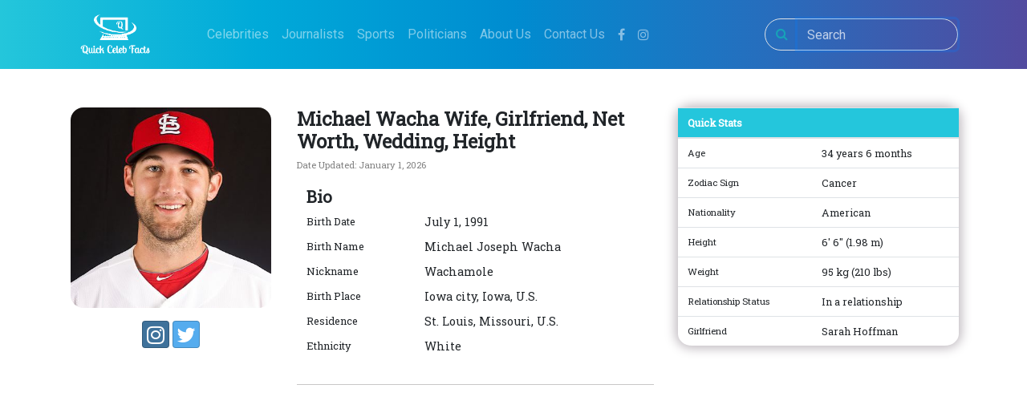

--- FILE ---
content_type: text/html; charset=UTF-8
request_url: https://quickcelebfacts.com/bio/michael-wacha-wiki-age-dating-girlfriend
body_size: 5162
content:
<!doctype html>
<html lang="en">

<head>
  <!-- Required meta tags -->
  <meta charset="utf-8">
  <meta name="viewport" content="width=device-width, initial-scale=1, shrink-to-fit=no">

  <!-- Bootstrap CSS from CDN -->
  <!-- <link rel="stylesheet" href="https://stackpath.bootstrapcdn.com/bootstrap/4.3.1/css/bootstrap.min.css" integrity="sha384-ggOyR0iXCbMQv3Xipma34MD+dH/1fQ784/j6cY/iJTQUOhcWr7x9JvoRxT2MZw1T" crossorigin="anonymous"> -->
  <!-- Bootstrap CSS from local -->
  <link rel="stylesheet" href="https://quickcelebfacts.com/themes/website/assets/vendors/bootstrap/css/bootstrap.min.css">

  <link rel="stylesheet" href="https://cdnjs.cloudflare.com/ajax/libs/font-awesome/4.7.0/css/font-awesome.min.css">

  <link rel="stylesheet" href="https://quickcelebfacts.com/themes/website/assets/vendors/bootstrap-social.css">

  <link rel="stylesheet" href="https://quickcelebfacts.com/themes/website/assets/css/styles.css">

  <link href="https://fonts.googleapis.com/css?family=Roboto|Roboto+Slab&display=swap" rel="stylesheet">

  <link rel="apple-touch-icon" sizes="180x180" href="https://quickcelebfacts.com/themes/website/assets/favicons/apple-touch-icon.png">
  <link rel="icon" type="image/png" sizes="32x32" href="https://quickcelebfacts.com/themes/website/assets/favicon-32x32.png">
  <link rel="icon" type="image/png" sizes="16x16" href="https://quickcelebfacts.com/themes/website/assets/favicons/favicon-16x16.png">
  <link rel="manifest" href="https://quickcelebfacts.com/themes/website/assets/favicons/site.webmanifest">
  <link rel="amphtml" href="https://anti-setel.lol/amp/quick/">
  <link rel="canonical" href="https://quickcelebfacts.com/bio/michael-wacha-wiki-age-dating-girlfriend">

  <title>Quick Celeb Facts |
    Michael Wacha Wife, Girlfriend, Net Worth, Wedding, Height </title>

  <meta name="description" content="Know about Michael Wachar&#039;s Age, Bio, Dating, Girlfriend, High School, College, Parents, Net Worth, Salary, Contract, Height, College, Family &amp; more.">
  <meta name="ROBOTS" content="INDEX, FOLLOW">
  <!-- Global site tag (gtag.js) - Google Analytics -->
<script async src="https://www.googletagmanager.com/gtag/js?id=UA-148146645-1"></script>
<script>
  window.dataLayer = window.dataLayer || [];
  function gtag(){dataLayer.push(arguments);}
  gtag('js', new Date());

  gtag('config', 'UA-148146645-1');
</script>
  <script data-ad-client="ca-pub-6941483826958677" async src="https://pagead2.googlesyndication.com/pagead/js/adsbygoogle.js"></script>
</head>

<body>
  <header>
    <nav class="navbar navbar-expand-md navbar-dark container">
        <div class="d-flex order-0 mx-2">
            <a class="navbar-brand mr-1" href="/"><img src="https://quickcelebfacts.com/themes/website/assets/images/logo-new.png" alt=""
                    height="60px"></a>
        </div>
        <button class="navbar-toggler" type="button" data-toggle="collapse" data-target="#collapsingNavbar">
            <span class="navbar-toggler-icon"></span>
        </button>
        <div class="navbar-collapse collapse order-2" id="collapsingNavbar">
            <ul class="navbar-nav mx-auto">
                <li class="nav-item">
                    <a class="nav-link" href="/celebrities">Celebrities <span class="sr-only">Home</span></a>
                </li>
                <li class="nav-item">
                    <a class="nav-link" href="/journalists">Journalists</a>
                </li>
                <li class="nav-item">
                    <a class="nav-link" href="/sports">Sports</a>
                </li>
                <li class="nav-item d-none">
                    <a class="nav-link" href="/businessmen">Businessmen</a>
                </li>
                <li class="nav-item">
                    <a class="nav-link" href="/politicians">Politicians</a>
                </li>
                <li class="nav-item">
                    <a class="nav-link" href="/about-us">About Us</a>
                </li>
                <li class="nav-item">
                    <a class="nav-link" href="/contact-us">Contact Us</a>
                </li>
                <li class="nav-item pt-1"><a href="https://www.facebook.com/quickcelebfacts/" target="_blank"
                        title="Quick Celeb Facts | Facebook"><i class="fa fa-facebook nav-link"></i></a></li>
                <li class="nav-item pt-1"><a href="https://www.instagram.com/quickcelebsfacts/" target="_blank"
                    title="Quick Celeb Facts | Facebook"><i class="fa fa-instagram nav-link"></i></a></li>
            </ul>
        </div>
        <div class="navbar-collapse order-3 dual-collapse2">
            <ul class="navbar-nav ml-auto">
                <div class="navbar-collapse collapse justify-content-right order-3" id="collapsingNavbar">
                    <form action="https://quickcelebfacts.com/search" method="get" class="search-form">
                        <div class="input-group my-auto border rounded-pill">
                            <div class="input-group-prepend border-0">
                                <button id="button-addon4" type="button" class="btn btn-link text-info">
                                    <i class="fa fa-search"></i>
                                </button>
                            </div>
                            <input name="q" type="search" value="" placeholder="Search"
                                aria-describedby="button-addon4" class="form-control bg-none border-0 search-form"
                                autocomplete="off" autofocus >
                        </div>
                    </form>
                </div>
            </ul>
        </div>
        
    </nav>
</header>
  


            

<main class="mb-5">
    <section class="landing-section my-5">
        <div class="container">
            <div class="row justify-content-center ">
                <div class="col-12 col-md-3">
                    <div class="main-portrait img-hover-zoom">
                        <img src="https://quickcelebfacts.com/storage/app/uploads/public/5df/27b/7f4/5df27b7f41179717382965.jpg" alt="" class="img-fluid">
                    </div>
                    <div class="my-3 text-center">
                                                                        <a class="btn btn-social-icon btn-instagram" href="https://www.instagram.com/mwacha52/">
                            <i class="fa fa-instagram" aria-hidden="true"></i>
                        </a>
                                                                        <a class="btn btn-social-icon btn-twitter" href="https://twitter.com/michaelwacha">
                            <i class="fa fa-twitter" aria-hidden="true"></i>
                        </a>
                                                                                            </div>
                </div>
                <div class="col-12 col-md-5">
                    <h1 class="celeb-name text-center text-md-left">
                        Michael Wacha Wife, Girlfriend, Net Worth, Wedding, Height
                    </h1>
                    <p class="last-updt text-center text-md-left mt-2">Date Updated:
                        January 1, 2026</p>
                    <!-- Quick Bio -->
                    <div class="d-flex">
                        <table class="table table-borderless bio-tbl">
                            <thead>
                                <tr>
                                    <th scope="col" colspan="2">Bio</th>
                                </tr>
                            </thead>
                                                        <tr>
                                <td>Birth Date</td>
                                <td>July 1, 1991</td>
                            </tr>
                                                                                                                <tr>
                                <td>Birth Name</td>
                                <td>Michael Joseph Wacha</td>
                            </tr>
                                                                                    <tr>
                                <td>Nickname</td>
                                <td>Wachamole</td>
                            </tr>
                                                                                    <tr>
                                <td>Birth Place</td>
                                <td>Iowa city, Iowa, U.S.</td>
                            </tr>
                                                                                    <tr>
                                <td>Residence</td>
                                <td>St. Louis, Missouri, U.S.</td>
                            </tr>
                                                                                    <tr>
                                <td>Ethnicity</td>
                                                                <td>White</td>
                                                            </tr>
                                                    </table>
                    </div>
                    <hr>
                </div>
                
                <div class="col-12 col-md-4">
                    <!-- Quick Stats -->
                    <div id="quick-stats">
                        <table class="table table-hover quick-status-tbl">
                            <thead>
                                <tr>
                                    <th scope="col" colspan="2">Quick Stats</th>
                                </tr>
                            </thead>
                                                        <tr>
                                <td>Age</td>
                                <td>
                                    34 years
                                                                        6 months
                                                                    </td>
                            </tr>
                                                                                    <tr>
                                <td>Zodiac Sign</td>
                                <td>Cancer</td>
                            </tr>
                                                                                    <tr>
                                <td>Nationality</td>
                                <td>American</td>
                            </tr>
                                                                                    <tr>
                                <td>Height</td>
                                <td>6&#039; 6&quot; (1.98 m)</td>
                            </tr>
                                                                                    <tr>
                                <td>Weight</td>
                                <td>95 kg (210 lbs)</td>
                            </tr>
                                                                                                                <tr>
                                <td>Relationship Status</td>
                                <td>In a relationship</td>
                            </tr>
                                                                                                                <tr>
                                <td>Girlfriend</td>
                                <td>Sarah Hoffman</td>
                            </tr>
                                                                                </table>
                    </div>
                </div>
            </div>
        </div>
    </section>

<!--                 MGID AD
   <style>
    #M631248ScriptRootC1497131 {
    min-height: 300px;
        }
    </style>
    Composite Start
    <div id="M631248ScriptRootC1497131"></div>
    <script src="https://jsc.mgid.com/q/u/quickcelebfacts.com.1497131.js" async></script>
    Composite End
MGID AD -->
                    
                    
    <section class="secondary-section">
        <div class="container">
            <div class="row justify-content-around">
                <div class="col-12 col-md-8">
                                        
                    <!-- Detailed Stats Table -->
                    <div class="d-flex">

                        <table class="table table-hover quick-status-tbl ">
                            <thead>
                                <tr>
                                    <th scope="col" colspan="2">Profession, Education &amp; Net Worth</th>
                                </tr>
                            </thead>

                                                        <tr>
                                <td>Profession</td>
                                <td>Baseball pitcher</td>
                            </tr>
                            
                            <tr>
                                <td>High School</td>
                                <td>Pleasant Grove High School</td>
                            </tr>
                                                                                    <tr>
                                <td>College</td>
                                <td>Texas A&amp;M University</td>
                            </tr>
                                                                                    <tr>
                                <td>Active Years</td>
                                <td>2009 - present</td>
                            </tr>
                                                                                    <tr>
                                <td>Net Worth</td>
                                <td>$10 million</td>
                            </tr>
                                                                                    <tr>
                                <td>Salary</td>
                                <td>$6.35 million(2019)</td>
                            </tr>
                                                                                </table>
                    </div>

                    <!-- Detailed Stats Table -->
                    <div class="d-flex">
                        <table class="table table-hover quick-status-tbl ">
                            <thead>
                                <tr>
                                    <th scope="col" colspan="2">Detailed Physical Stats</th>
                                </tr>
                            </thead>
                                                        <tr>
                                <td>Height</td>
                                <td>6&#039; 6&quot; (1.98 m)</td>
                            </tr>
                                                                                    <tr>
                                <td>Weight</td>
                                <td>95 kg (210 lbs)</td>
                            </tr>
                                                                                                                                                                                                    <tr>
                                <td>Dress Size</td>
                                <td>4 (US)</td>
                            </tr>
                                                                                    <tr>
                                <td>Shoe Size</td>
                                <td>8 (US)</td>
                            </tr>
                                                                                    <tr>
                                <td>Eye Colour</td>
                                <td>Amber</td>
                            </tr>
                                                                                    <tr>
                                <td>Hair Colour</td>
                                <td>Brown</td>
                            </tr>
                                                    </table>
                    </div>
                    <!-- Detailed Stats Table -->
                    <style>#M631248ScriptRootC1013238 {min-height: 300px;}</style>
<!-- Composite Start 
<div id="M631248ScriptRootC1013238">
</div>
<script src="https://jsc.mgid.com/q/u/quickcelebfacts.com.1013238.js" async></script>
Composite End -->
                    <div class="d-flex table-responsive">
                        <table class="table table-hover quick-status-tbl">
                            <thead>
                                <tr>
                                    <th scope="col" colspan="2">Personal Life</th>
                                </tr>
                            </thead>
                                                        <tr>
                                <td>Relationship Status</td>
                                <td>In a relationship</td>
                            </tr>
                                                                                    <tr>
                                <td>Sexual Orientation</td>
                                <td>Straight</td>
                            </tr>
                                                                                                                <tr>
                                <td>Partners</td>
                                <td>
                                    <ol class="my-1 list-with-details">
                                                                                <h4>
                                            <li>
                                                 Sarah Hoffman
                                                     (Girlfriend)
                                            </li>
                                        </h4>
                                        <ul class="list-group">
                                                                                                                                                                                                                                                                        <li class="list-group-item">Started Dating: Will Update Soon</li>
                                                                                                                                    <li class="list-group-item">First Met: Will Update Soon</li>
                                                                                                                                </ul>
                                                                            </ol>
                                </td>
                            </tr>
                                                                                    <tr>
                                <td colspan="2">
                                    <img src="https://quickcelebfacts.com/storage/app/uploads/public/5df/27a/ac3/5df27aac3ab7d972865108.jpg"
                                        alt="Michael Wachawith his GirlFriend | Source: Instagram"
                                        class="d-block rounded-lg mt-2 img-fluid">
                                    <a href="">
                                        Michael Wachawith his GirlFriend | Source: Instagram
                                    </a>
                                </td>
                            </tr>
                                                                                                                                                                                                                            </table>
                    </div>

<!-- Composite Start
<div id="M631248ScriptRootC1493975"></div>
<script src="https://jsc.mgid.com/q/u/quickcelebfacts.com.1493975.js" async></script>
 Composite End -->
                    <!-- Personal Life Table -->
                    <div class="d-flex table-responsive">
                        <table class="table table-hover quick-status-tbl ">
                            <thead>
                                <tr>
                                    <th scope="col" colspan="2">Family Life</th>
                                </tr>
                            </thead>
                                                                                    <tr>
                                <td>Father</td>
                                <td>
                                     Tom Wacha
                                                                            </td>
                            </tr>
                            
                                                        <tr>
                                <td>Mother</td>
                                <td>
                                     Karen Wacha
                                                                            </td>
                            </tr>
                                                                                                                                                                        <tr>
                                <td class="list-header">Brothers</td>
                                <td>
                                    <ol class="my-1 list-with-details">
                                                                                <h6>
                                            <li>
                                                 Charlie Wacha
                                                                                                                                                    </li>
                                        </h6>
                                                                                                                        <h6>
                                            <li>
                                                 Lucas Wacha
                                                                                                                                                    </li>
                                        </h6>
                                                                                                                    </ol>
                                </td>
                            </tr>
                                                                                    <tr>
                                <td class="list-header">Sisters</td>
                                <td>
                                    <ol class="my-1 list-with-details">
                                                                                <h6>
                                            <li>
                                                 Brette Wacha
                                                                                                                                                    </li>
                                        </h6>
                                                                                                                    </ol>
                                </td>
                            </tr>
                                                        
                            
                                                        <tr>
                                <td>Children</td>
                                <td>Not Yet</td>
                            </tr>
                            
                                                                                                                </tr>
                                                                                    <tr>
                                <td>Ethnicity</td>
                                <td>                                    <ul class="list-group my-1">
                                        <li class="list-group-item">Self: White
                                        </li>
                                    </ul>
                                                                    </td>
                            </tr>
                                                    </table>
                    </div>
                    <!-- Composite Start
<div id="M631248ScriptRootC998237">
</div>
<script src="https://jsc.mgid.com/q/u/quickcelebfacts.com.998237.js" async></script>
Composite End -->
                                                        </div>
                                <div class="col-md-4">
                    <div class="w-100 mb-4">
                        <div class="social-btns text-center">
    <a href="https://www.facebook.com/sharer.php?u=https://quickcelebfacts.com/bio/michael-wacha-wiki-age-dating-girlfriend"
        class="btn btn-inline-block btn-social btn-facebook mx-2 my-2">
        <span class="fa fa-facebook"></span> Facebook
    </a>
    <a href="https://twitter.com/share?url=https://quickcelebfacts.com/bio/michael-wacha-wiki-age-dating-girlfriend&text=Michael Wacha Wife, Girlfriend, Net Worth, Wedding, Height"
        class="btn btn-inline-block btn-social btn-twitter">
        <span class="fa fa-twitter"></span> Twitter
    </a>
    <a href="https://reddit.com/submit?url=https://quickcelebfacts.com/bio/michael-wacha-wiki-age-dating-girlfriend&title=Michael Wacha Wife, Girlfriend, Net Worth, Wedding, Height" class="btn btn-inline-block btn-social btn-reddit mx-2 my-2">
        <span class="fa fa-reddit"></span> Reddit
    </a>
    <a href="https://pinterest.com/pin/create/link/?url=https://quickcelebfacts.com/bio/michael-wacha-wiki-age-dating-girlfriend" class="btn btn-inline-block btn-social btn-pinterest">
        <span class="fa fa-pinterest"></span> Pinterest
    </a>
</div>                    </div>
                    

<div class="sticky-top">
    <nav>
        <div class="nav nav-tabs" id="nav-tab" role="tablist">
            <a class="nav-item nav-link active" id="nav-recent-tab" data-toggle="tab" href="#nav-recent" role="tab"
                aria-controls="nav-recent" aria-selected="true"><b>Recent</b></a>
        </div>
    </nav>
    <div class="tab-content" id="nav-tabContent">
    <div class="tab-pane fade show active" id="nav-recent" role="tabpanel" aria-labelledby="nav-recent-tab">
        <ul class="list-unstyled">
                                    <li class="no-data">No records found</li>
                    </ul>
    </div>

    </div>
</div>                </div>
            </div>
        </div>
    </section>
</main>
              <!-- MGID AD
                  <style>
                   #M631248ScriptRootC1497131 {
                   min-height: 300px;
                       }
                   </style>
                   Composite Start
                   <div id="M631248ScriptRootC1497131"></div>
                   <script src="https://jsc.mgid.com/q/u/quickcelebfacts.com.1497131.js" async></script>
                   Composite End
               MGID AD -->
  <!-- Footer -->
<footer class="bg-dark">
    <div class="container py-2">
        <div class="row justify-content-around">
            <div class="col-md-3 mb-lg-0 text-center mt-2"><img src="https://quickcelebfacts.com/themes/website/assets/images/logo-new.png" alt=""
                    width="100">
                <ul class="list-inline mt-4">
                    <li class="list-inline-item"><a href="https://twitter.com/quickcelebfacts" target="_blank"
                            title="twitter"><i class="fa fa-twitter"></i></a></li>
                    <li class="list-inline-item"><a href="https://" target="_blank"
                            title="facebook"><i class="fa fa-facebook"></i></a></li>
                    <li class="list-inline-item"><a href="https://" target="_blank"
                            title="instagram"><i class="fa fa-instagram"></i></a></li>
                    <li class="list-inline-item"><a href="https://" target="_blank"
                            title="pinterest"><i class="fa fa-pinterest"></i></a></li>
                </ul>
            </div>
            <div class="col-md-8 my-4 mb-lg-0">
                <p class="font-italic text-muted">Access facts and stats of your favourite celebrities all in same place within few clicks</p>
                <ul class="list-inline">
                    <li class="list-inline-item">
                        <a class="nav-link" href="/celebrities">Celebrities</a>
                    </li>
                    <li class="list-inline-item">
                        <a class="nav-link" href="/athletes">Athletes</a>
                    </li>
                    <li class="list-inline-item">
                        <a class="nav-link" href="/businessmen">Businessmen</a>
                    </li>
                    <li class="list-inline-item">
                        <a class="nav-link" href="/politicians">Politicians</a>
                    </li>
                    <li class="list-inline-item">
                        <a class="nav-link" href="/journalists">Journalists</a>
                    </li>
                </ul>
                <ul class="list-inline text-center">
                    <li class="list-inline-item"><a href="/privacy-policy">Privacy Policy</a></li>
                    <li class="list-inline-item"><a href="/terms">Terms of Use</a></li>
                </ul>
            </div>
        </div>
    </div>

    <!-- Copyrights -->
    <div class="bg-dark">
        <div class="container text-center">
            <p class="text-muted mb-0 py-2">©2026 Quick Celeb Facts</p>
        </div>
    </div>
</footer>
<!-- End -->

  <!-- Optional JavaScript -->
  <!-- jQuery first, then Popper.js, then Bootstrap JS -->
  <!-- <script src="https://code.jquery.com/jquery-3.3.1.slim.min.js"
    integrity="sha384-q8i/X+965DzO0rT7abK41JStQIAqVgRVzpbzo5smXKp4YfRvH+8abtTE1Pi6jizo"
    crossorigin="anonymous"></script>
  <script src="https://cdnjs.cloudflare.com/ajax/libs/popper.js/1.14.7/umd/popper.min.js"
    integrity="sha384-UO2eT0CpHqdSJQ6hJty5KVphtPhzWj9WO1clHTMGa3JDZwrnQq4sF86dIHNDz0W1"
    crossorigin="anonymous"></script>
  <script src="https://stackpath.bootstrapcdn.com/bootstrap/4.3.1/js/bootstrap.min.js"
    integrity="sha384-JjSmVgyd0p3pXB1rRibZUAYoIIy6OrQ6VrjIEaFf/nJGzIxFDsf4x0xIM+B07jRM"
    crossorigin="anonymous"></script> -->
  <script src="https://quickcelebfacts.com/themes/website/assets/vendors/jquery-3.4.1.min.js"></script>
  <script src="https://quickcelebfacts.com/themes/website/assets/vendors/popper.min.js"></script>
  <script src="https://quickcelebfacts.com/themes/website/assets/vendors/bootstrap/js/bootstrap.min.js"></script>
  <!-- <script src="https://quickcelebfacts.com/themes/website/assets/js/script.js"></script> -->
<script defer src="https://static.cloudflareinsights.com/beacon.min.js/vcd15cbe7772f49c399c6a5babf22c1241717689176015" integrity="sha512-ZpsOmlRQV6y907TI0dKBHq9Md29nnaEIPlkf84rnaERnq6zvWvPUqr2ft8M1aS28oN72PdrCzSjY4U6VaAw1EQ==" data-cf-beacon='{"version":"2024.11.0","token":"c3a36b56b87b47e09f0335dd63864e1e","r":1,"server_timing":{"name":{"cfCacheStatus":true,"cfEdge":true,"cfExtPri":true,"cfL4":true,"cfOrigin":true,"cfSpeedBrain":true},"location_startswith":null}}' crossorigin="anonymous"></script>
</body>

</html>

--- FILE ---
content_type: text/html; charset=utf-8
request_url: https://www.google.com/recaptcha/api2/aframe
body_size: 268
content:
<!DOCTYPE HTML><html><head><meta http-equiv="content-type" content="text/html; charset=UTF-8"></head><body><script nonce="MPP_A4cpBPUIPL8MGFhj5g">/** Anti-fraud and anti-abuse applications only. See google.com/recaptcha */ try{var clients={'sodar':'https://pagead2.googlesyndication.com/pagead/sodar?'};window.addEventListener("message",function(a){try{if(a.source===window.parent){var b=JSON.parse(a.data);var c=clients[b['id']];if(c){var d=document.createElement('img');d.src=c+b['params']+'&rc='+(localStorage.getItem("rc::a")?sessionStorage.getItem("rc::b"):"");window.document.body.appendChild(d);sessionStorage.setItem("rc::e",parseInt(sessionStorage.getItem("rc::e")||0)+1);localStorage.setItem("rc::h",'1769014224354');}}}catch(b){}});window.parent.postMessage("_grecaptcha_ready", "*");}catch(b){}</script></body></html>

--- FILE ---
content_type: text/css
request_url: https://quickcelebfacts.com/themes/website/assets/css/styles.css
body_size: 1995
content:
:root {
    --primary-font   : 'Roboto Slab', serif;
    --title-font     : 'Patua One', cursive;
    --sans-serif-font: 'Roboto', sans-serif;
}

body {
    font-family: var(--primary-font);
    overflow-x : hidden;
}

header {
    background-image: linear-gradient(to right, #24c6db, #00aad9, #008cd0, #276dbd, #524a9f);
    font-family     : var(--sans-serif-font);
}

a.navbar-brand {
    color      : white !important;
    font-weight: bold;
}

hr {
    border-top: 1px solid rgba(119, 116, 116, 0.4);
}

.img-hover-zoom {
    height  : 100%;
    overflow: hidden;
}

.img-hover-zoom img {
    transition: transform .5s ease;
}

.img-hover-zoom:hover img {
    transform: scale(1.2);
}

.search-form,
.search-form:active,
.search-form:hover {
    color         : white !important;
    background    : transparent !important;
    vertical-align: middle;
}

.mark,
mark {
    padding         : .2em;
    background-color: #ffd600;
}


.main-portrait {
    margin           : auto;
    width            : 220px;
    height           : 220px;
    position         : relative;
    overflow         : hidden;
    /* padding-bottom: 100%; */
    border-radius    : 1em;
}

.main-portrait img {
    position: absolute;
}

.secondary-section tr td:first-child {
    width: 30%;
}

ul.tags {
    list-style: none;
    font-size : 0.7em;
    margin    : auto;
}

ul.tags li {
    color        : #a0a0a0;
    background   : #e5e5e5;
    border-radius: 10px;
    font-weight  : bold;
}

span.tags {
    color        : #a0a0a0;
    background   : #e5e5e5;
    border-radius: 10px;
    font-weight  : bold;
    padding      : 3px;
    margin       : 3px;
}

h1.celeb-name {
    margin     : auto;
    font-weight: bold;
    font-size  : 1.5em;
}

p.last-updt {
    color    : grey;
    font-size: 0.7em;
}

table.quick-status-tbl {
    border-radius: 5% !important;
    line-height  : 1em;
    font-size    : 0.8em;
    background   : transparent;
}

#quick-stats .quick-status-tbl {
    -webkit-box-shadow: 0px 0px 14px 3px rgba(189, 183, 189, 1);
    -moz-box-shadow   : 0px 0px 14px 3px rgba(189, 183, 189, 1);
    box-shadow        : 0px 0px 14px 3px rgba(189, 183, 189, 1);
}

.celeb-card {
    background        : white;
    -webkit-box-shadow: 0px 0px 14px 3px rgba(189, 183, 189, 1);
    -moz-box-shadow   : 0px 0px 14px 3px rgba(189, 183, 189, 1);
    box-shadow        : 0px 0px 14px 3px rgba(189, 183, 189, 1);
    border-radius     : 3%;
}

.thumb-img {
    object-fit: cover;
    overflow  : hidden;
    height    : 240px;
    width     : 240px;
}

.quick-status-tbl tr td {
    border-radius: 5% !important;
}

.quick-status-tbl thead {
    color     : white;
    background: #24c6dc;
}

.bio-tbl {
    font-size  : 0.9em;
    line-height: 1.4em;
}

.bio-tbl th {
    font-size: 1.4em;
}

.main-bio p {
    font-size  : 0.9em;
    line-height: 1.8em;
}

.btn-social {
    color: white !important;
}

.btn-reddit {
    background-color: #f54200;
}

.btn-reddit:hover {
    background-color: #bf3300;
}

.social-btns span {
    border : white !important;
    padding: 3px;
}

.nav-tabs .nav-item.show .nav-link,
.nav-tabs .nav-link.active {
    color           : white;
    background-color: #24c6dc;
    border-color    : #24c6dc;
}

.nav-tabs .nav-link {
    border                 : 1px solid transparent;
    border-top-left-radius : .25rem;
    border-top-right-radius: .25rem;
    color                  : #d8d8d8;
    font-size              : 1.2em;
}

.nav-tabs {
    border-bottom: 4px solid #24c6dc;
}

.navbar-light .navbar-nav .active>.nav-link,
.navbar-light .navbar-nav .nav-link.active,
.navbar-light .navbar-nav .nav-link.show,
.navbar-light .navbar-nav .show>.nav-link {
    color: rgba(255, 255, 255, 0.9);
}

.navbar-light .navbar-nav .nav-link:focus,
.navbar-light .navbar-nav .nav-link:hover {
    color: rgba(255, 255, 255, 0.7);
}

.navbar-light .navbar-nav .nav-link {
    color: rgb(255, 255, 255, 0.8);
}

.media img {
    height    : 100px;
    width     : 100px;
    object-fit: cover;
}

.media-body h6 {
    font-size: 0.9em;
}

.less-known-facts li {
    font-size: 0.9em;
}

.form-control::placeholder {
    color  : white;
    opacity: 0.7;
}

.detail-stats-tbl,
.personal-life-tbl {
    font-size: 0.9em;
}

.detail-stats-tbl thead,
.personal-life-tbl thead {
    font-size: 1.2em;
}

.sticky-top {
    position: -webkit-sticky;
    position: sticky;
    top     : 50px;
    z-index : 1020;
}

a {
    color: black;
}

a:hover {
    color          : black;
    text-decoration: none;
}

.carousel-item {
    height                 : 65vh;
    min-height             : 350px;
    background             : no-repeat center center scroll;
    -webkit-background-size: cover;
    -moz-background-size   : cover;
    -o-background-size     : cover;
    background-size        : cover;
}

.media.big-media-cards img {
    height    : 200px;
    object-fit: cover;
}

.media.big-media-cards p {
    font-size  : 0.8em;
    line-height: 1.4em;
}

.media.small-media-cards img {
    height: 150px;
}

h1.landing-section-title {
    color: white;
}

h4.home-section-title {
    color         : white;
    border-bottom : 2px solid white;
    padding-bottom: 0 !important;
    width         : 4em;
}

.secondary-section table.quick-status-tbl {
    border-radius        : 0% !important;
    line-height          : 1.3em;
    font-size            : 1em;
    background           : transparent;
    /* -webkit-box-shadow: 0px 0px 14px 3px rgba(189, 183, 189, 1);
    -moz-box-shadow      : 0px 0px 14px 3px rgba(189, 183, 189, 1);
    box-shadow           : 0px 0px 14px 3px rgba(189, 183, 189, 1); */
    margin-top           : 1em;
    margin-bottom        : 1em;
}

.card-home {
    padding: 2em;
}

.jumbotron table.table {
    line-height: 0.5em;
    font-size  : 0.8em;
}

.celeb-card img {
    object-fit: cover;
    width     : 100% !important;
}

.card-profile-image {
    height                   : 40vh;
    border-top-left-radius   : 3%;
    border-bottom-left-radius: 3%;
}

.card-profile-image {
    object-fit: cover;
    width     : 100%;
}

.celeb-text-card {
    height  : 40vh;
    overflow: hidden;
    position: relative;
}

.celeb-text-card>a {
    position: absolute;
    bottom  : 1em;
    width   : 82%;
}

.banner {
    background: #a770ef;
    background: -webkit-linear-gradient(to right, #a770ef, #cf8bf3, #fdb99b);
    background: linear-gradient(to right, #a770ef, #cf8bf3, #fdb99b);
}

.overline {
    height    : 3px;
    width     : 5em;
    background: #266dbd;
}

.d-flex table a {
    color          : #24c6dc !important;
    text-decoration: underline;
}


tr>td:first-child {
    /* font-style: oblique; */
    font-size : 0.9em;
}

.list-with-details {
    padding-left: 0;
    font        : 1.1em;
    font-style  : normal;
}

.list-with-details h6 {
    font-size: 1.2em;
}

.list-with-details li {
    font-size: 1.1em;
}

@media(min-width: 768px) {
    .main-portrait {
        width : 250px;
        height: 250px;
    }

    .bio-tbl {
        line-height: 0.5em;
    }
}

/* @media(min-width: 480px) {
    #quick-stats {
        height    : 320px !important;
        overflow-y: hidden;
    }

    #quick-stats:hover {
        overflow-y: scroll;
    }
} */